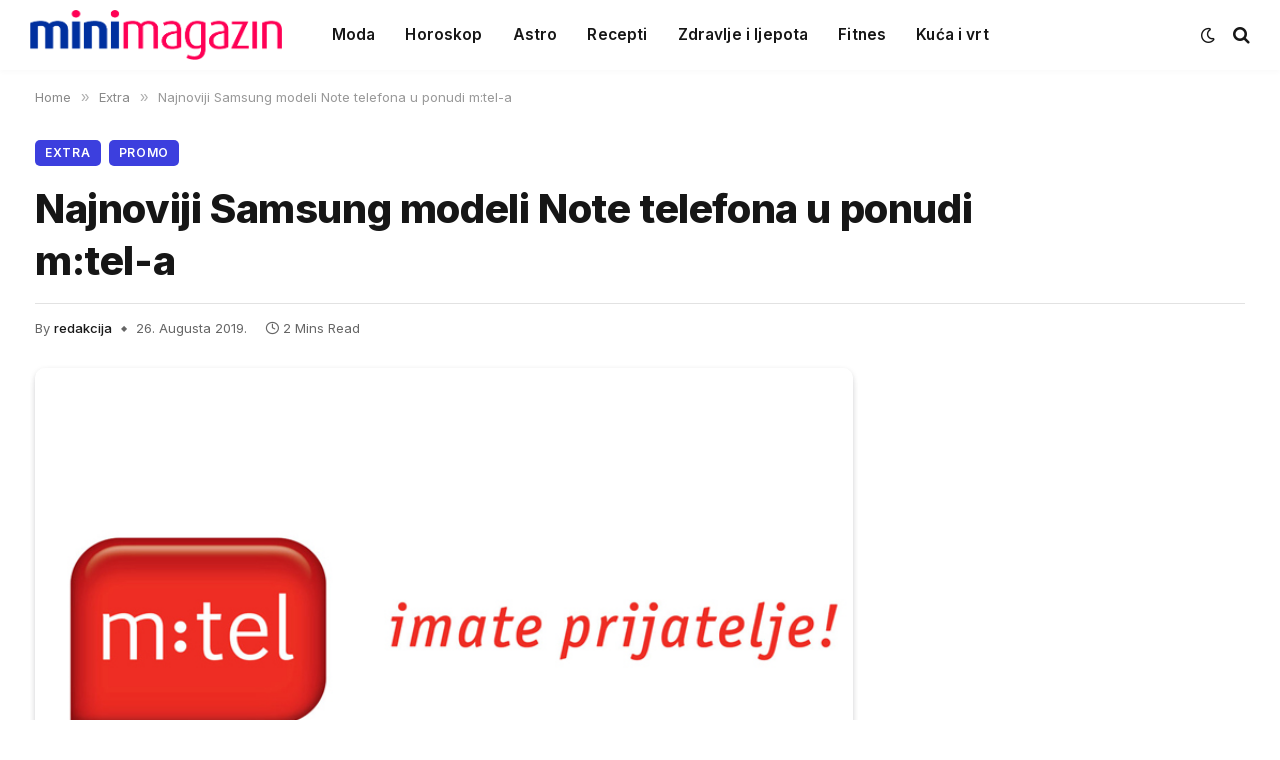

--- FILE ---
content_type: text/html; charset=UTF-8
request_url: https://www.minimagazin.info/2019/08/26/najnoviji-samsung-modeli-note-telefona-u-ponudi-mtel-a/
body_size: 15829
content:

<!DOCTYPE html>
<html lang="bs-BA" prefix="og: https://ogp.me/ns#" class="s-light site-s-light">

<head>

	<meta charset="UTF-8" />
	<meta name="viewport" content="width=device-width, initial-scale=1" />
		<style>img:is([sizes="auto" i], [sizes^="auto," i]) { contain-intrinsic-size: 3000px 1500px }</style>
	
<!-- Search Engine Optimization by Rank Math - https://rankmath.com/ -->
<title>Najnoviji Samsung modeli Note telefona u ponudi m:tel-a</title><link rel="preload" as="image" imagesrcset="https://www.minimagazin.info/wp-content/uploads/2018/12/mtel.jpg 800w, https://www.minimagazin.info/wp-content/uploads/2018/12/mtel-250x156.jpg 250w, https://www.minimagazin.info/wp-content/uploads/2018/12/mtel-343x215.jpg 343w, https://www.minimagazin.info/wp-content/uploads/2018/12/mtel-580x363.jpg 580w" imagesizes="(max-width: 814px) 100vw, 814px" /><link rel="preload" as="font" href="https://www.minimagazin.info/wp-content/themes/smart-mag/css/icons/fonts/ts-icons.woff2?v3.2" type="font/woff2" crossorigin="anonymous" />
<meta name="description" content="Dođite po svoj novi Samsung Note telefon iz posljednje generacije sjajnih pametnih uređaja!"/>
<meta name="robots" content="follow, index, max-snippet:-1, max-video-preview:-1, max-image-preview:large"/>
<link rel="canonical" href="https://www.minimagazin.info/2019/08/26/najnoviji-samsung-modeli-note-telefona-u-ponudi-mtel-a/" />
<meta property="og:locale" content="bs_BA" />
<meta property="og:type" content="article" />
<meta property="og:title" content="Najnoviji Samsung modeli Note telefona u ponudi m:tel-a" />
<meta property="og:description" content="Dođite po svoj novi Samsung Note telefon iz posljednje generacije sjajnih pametnih uređaja!" />
<meta property="og:url" content="https://www.minimagazin.info/2019/08/26/najnoviji-samsung-modeli-note-telefona-u-ponudi-mtel-a/" />
<meta property="og:site_name" content="Mini Magazin" />
<meta property="article:tag" content="izdvojeno" />
<meta property="article:section" content="Extra" />
<meta property="og:updated_time" content="2019-08-26T12:57:40+02:00" />
<meta property="og:image" content="https://www.minimagazin.info/wp-content/uploads/2018/12/mtel.jpg" />
<meta property="og:image:secure_url" content="https://www.minimagazin.info/wp-content/uploads/2018/12/mtel.jpg" />
<meta property="og:image:width" content="800" />
<meta property="og:image:height" content="500" />
<meta property="og:image:alt" content="Najnoviji Samsung modeli Note telefona u ponudi m:tel-a" />
<meta property="og:image:type" content="image/jpeg" />
<meta property="article:published_time" content="2019-08-26T09:51:21+02:00" />
<meta property="article:modified_time" content="2019-08-26T12:57:40+02:00" />
<meta name="twitter:card" content="summary_large_image" />
<meta name="twitter:title" content="Najnoviji Samsung modeli Note telefona u ponudi m:tel-a" />
<meta name="twitter:description" content="Dođite po svoj novi Samsung Note telefon iz posljednje generacije sjajnih pametnih uređaja!" />
<meta name="twitter:image" content="https://www.minimagazin.info/wp-content/uploads/2018/12/mtel.jpg" />
<meta name="twitter:label1" content="Written by" />
<meta name="twitter:data1" content="redakcija" />
<meta name="twitter:label2" content="Time to read" />
<meta name="twitter:data2" content="1 minute" />
<script type="application/ld+json" class="rank-math-schema">{"@context":"https://schema.org","@graph":[{"@type":["NewsMediaOrganization","Organization"],"@id":"https://www.minimagazin.info/#organization","name":"Mini Magazin","url":"https://www.minimagazin.info","logo":{"@type":"ImageObject","@id":"https://www.minimagazin.info/#logo","url":"https://www.minimagazin.info/wp-content/uploads/2023/01/MM_Logo_Kocka.png","contentUrl":"https://www.minimagazin.info/wp-content/uploads/2023/01/MM_Logo_Kocka.png","caption":"Mini Magazin","inLanguage":"bs-BA","width":"327","height":"327"}},{"@type":"WebSite","@id":"https://www.minimagazin.info/#website","url":"https://www.minimagazin.info","name":"Mini Magazin","publisher":{"@id":"https://www.minimagazin.info/#organization"},"inLanguage":"bs-BA"},{"@type":"ImageObject","@id":"https://www.minimagazin.info/wp-content/uploads/2018/12/mtel.jpg","url":"https://www.minimagazin.info/wp-content/uploads/2018/12/mtel.jpg","width":"800","height":"500","inLanguage":"bs-BA"},{"@type":"WebPage","@id":"https://www.minimagazin.info/2019/08/26/najnoviji-samsung-modeli-note-telefona-u-ponudi-mtel-a/#webpage","url":"https://www.minimagazin.info/2019/08/26/najnoviji-samsung-modeli-note-telefona-u-ponudi-mtel-a/","name":"Najnoviji Samsung modeli Note telefona u ponudi m:tel-a","datePublished":"2019-08-26T09:51:21+02:00","dateModified":"2019-08-26T12:57:40+02:00","isPartOf":{"@id":"https://www.minimagazin.info/#website"},"primaryImageOfPage":{"@id":"https://www.minimagazin.info/wp-content/uploads/2018/12/mtel.jpg"},"inLanguage":"bs-BA"},{"@type":"Person","@id":"https://www.minimagazin.info/author/redakcija/","name":"redakcija","url":"https://www.minimagazin.info/author/redakcija/","image":{"@type":"ImageObject","@id":"https://secure.gravatar.com/avatar/395d27052f36986e59144404b4e15bc5dd6eafc20253a06072b034dd306cf523?s=96&amp;d=mm&amp;r=g","url":"https://secure.gravatar.com/avatar/395d27052f36986e59144404b4e15bc5dd6eafc20253a06072b034dd306cf523?s=96&amp;d=mm&amp;r=g","caption":"redakcija","inLanguage":"bs-BA"},"worksFor":{"@id":"https://www.minimagazin.info/#organization"}},{"@type":"Article","headline":"Najnoviji Samsung modeli Note telefona u ponudi m:tel-a","datePublished":"2019-08-26T09:51:21+02:00","dateModified":"2019-08-26T12:57:40+02:00","articleSection":"Extra, Promo","author":{"@id":"https://www.minimagazin.info/author/redakcija/","name":"redakcija"},"publisher":{"@id":"https://www.minimagazin.info/#organization"},"description":"Do\u0111ite po svoj novi Samsung Note telefon iz posljednje generacije sjajnih pametnih ure\u0111aja!","name":"Najnoviji Samsung modeli Note telefona u ponudi m:tel-a","@id":"https://www.minimagazin.info/2019/08/26/najnoviji-samsung-modeli-note-telefona-u-ponudi-mtel-a/#richSnippet","isPartOf":{"@id":"https://www.minimagazin.info/2019/08/26/najnoviji-samsung-modeli-note-telefona-u-ponudi-mtel-a/#webpage"},"image":{"@id":"https://www.minimagazin.info/wp-content/uploads/2018/12/mtel.jpg"},"inLanguage":"bs-BA","mainEntityOfPage":{"@id":"https://www.minimagazin.info/2019/08/26/najnoviji-samsung-modeli-note-telefona-u-ponudi-mtel-a/#webpage"}}]}</script>
<!-- /Rank Math WordPress SEO plugin -->

<link rel='dns-prefetch' href='//www.minimagazin.info' />
<link rel='dns-prefetch' href='//fonts.googleapis.com' />
<link rel="alternate" type="application/rss+xml" title="Mini Magazin &raquo; novosti" href="https://www.minimagazin.info/feed/" />
<link rel="alternate" type="application/rss+xml" title="Mini Magazin &raquo;  novosti o komentarima" href="https://www.minimagazin.info/comments/feed/" />
<script type="text/javascript">
/* <![CDATA[ */
window._wpemojiSettings = {"baseUrl":"https:\/\/s.w.org\/images\/core\/emoji\/16.0.1\/72x72\/","ext":".png","svgUrl":"https:\/\/s.w.org\/images\/core\/emoji\/16.0.1\/svg\/","svgExt":".svg","source":{"concatemoji":"https:\/\/www.minimagazin.info\/wp-includes\/js\/wp-emoji-release.min.js?ver=6.8.3"}};
/*! This file is auto-generated */
!function(s,n){var o,i,e;function c(e){try{var t={supportTests:e,timestamp:(new Date).valueOf()};sessionStorage.setItem(o,JSON.stringify(t))}catch(e){}}function p(e,t,n){e.clearRect(0,0,e.canvas.width,e.canvas.height),e.fillText(t,0,0);var t=new Uint32Array(e.getImageData(0,0,e.canvas.width,e.canvas.height).data),a=(e.clearRect(0,0,e.canvas.width,e.canvas.height),e.fillText(n,0,0),new Uint32Array(e.getImageData(0,0,e.canvas.width,e.canvas.height).data));return t.every(function(e,t){return e===a[t]})}function u(e,t){e.clearRect(0,0,e.canvas.width,e.canvas.height),e.fillText(t,0,0);for(var n=e.getImageData(16,16,1,1),a=0;a<n.data.length;a++)if(0!==n.data[a])return!1;return!0}function f(e,t,n,a){switch(t){case"flag":return n(e,"\ud83c\udff3\ufe0f\u200d\u26a7\ufe0f","\ud83c\udff3\ufe0f\u200b\u26a7\ufe0f")?!1:!n(e,"\ud83c\udde8\ud83c\uddf6","\ud83c\udde8\u200b\ud83c\uddf6")&&!n(e,"\ud83c\udff4\udb40\udc67\udb40\udc62\udb40\udc65\udb40\udc6e\udb40\udc67\udb40\udc7f","\ud83c\udff4\u200b\udb40\udc67\u200b\udb40\udc62\u200b\udb40\udc65\u200b\udb40\udc6e\u200b\udb40\udc67\u200b\udb40\udc7f");case"emoji":return!a(e,"\ud83e\udedf")}return!1}function g(e,t,n,a){var r="undefined"!=typeof WorkerGlobalScope&&self instanceof WorkerGlobalScope?new OffscreenCanvas(300,150):s.createElement("canvas"),o=r.getContext("2d",{willReadFrequently:!0}),i=(o.textBaseline="top",o.font="600 32px Arial",{});return e.forEach(function(e){i[e]=t(o,e,n,a)}),i}function t(e){var t=s.createElement("script");t.src=e,t.defer=!0,s.head.appendChild(t)}"undefined"!=typeof Promise&&(o="wpEmojiSettingsSupports",i=["flag","emoji"],n.supports={everything:!0,everythingExceptFlag:!0},e=new Promise(function(e){s.addEventListener("DOMContentLoaded",e,{once:!0})}),new Promise(function(t){var n=function(){try{var e=JSON.parse(sessionStorage.getItem(o));if("object"==typeof e&&"number"==typeof e.timestamp&&(new Date).valueOf()<e.timestamp+604800&&"object"==typeof e.supportTests)return e.supportTests}catch(e){}return null}();if(!n){if("undefined"!=typeof Worker&&"undefined"!=typeof OffscreenCanvas&&"undefined"!=typeof URL&&URL.createObjectURL&&"undefined"!=typeof Blob)try{var e="postMessage("+g.toString()+"("+[JSON.stringify(i),f.toString(),p.toString(),u.toString()].join(",")+"));",a=new Blob([e],{type:"text/javascript"}),r=new Worker(URL.createObjectURL(a),{name:"wpTestEmojiSupports"});return void(r.onmessage=function(e){c(n=e.data),r.terminate(),t(n)})}catch(e){}c(n=g(i,f,p,u))}t(n)}).then(function(e){for(var t in e)n.supports[t]=e[t],n.supports.everything=n.supports.everything&&n.supports[t],"flag"!==t&&(n.supports.everythingExceptFlag=n.supports.everythingExceptFlag&&n.supports[t]);n.supports.everythingExceptFlag=n.supports.everythingExceptFlag&&!n.supports.flag,n.DOMReady=!1,n.readyCallback=function(){n.DOMReady=!0}}).then(function(){return e}).then(function(){var e;n.supports.everything||(n.readyCallback(),(e=n.source||{}).concatemoji?t(e.concatemoji):e.wpemoji&&e.twemoji&&(t(e.twemoji),t(e.wpemoji)))}))}((window,document),window._wpemojiSettings);
/* ]]> */
</script>
<!-- www.minimagazin.info is managing ads with Advanced Ads 2.0.10 – https://wpadvancedads.com/ --><script id="minim-ready">
			window.advanced_ads_ready=function(e,a){a=a||"complete";var d=function(e){return"interactive"===a?"loading"!==e:"complete"===e};d(document.readyState)?e():document.addEventListener("readystatechange",(function(a){d(a.target.readyState)&&e()}),{once:"interactive"===a})},window.advanced_ads_ready_queue=window.advanced_ads_ready_queue||[];		</script>
		<style id='wp-emoji-styles-inline-css' type='text/css'>

	img.wp-smiley, img.emoji {
		display: inline !important;
		border: none !important;
		box-shadow: none !important;
		height: 1em !important;
		width: 1em !important;
		margin: 0 0.07em !important;
		vertical-align: -0.1em !important;
		background: none !important;
		padding: 0 !important;
	}
</style>
<link rel='stylesheet' id='wp-block-library-css' href='https://www.minimagazin.info/wp-includes/css/dist/block-library/style.min.css?ver=6.8.3' type='text/css' media='all' />
<style id='classic-theme-styles-inline-css' type='text/css'>
/*! This file is auto-generated */
.wp-block-button__link{color:#fff;background-color:#32373c;border-radius:9999px;box-shadow:none;text-decoration:none;padding:calc(.667em + 2px) calc(1.333em + 2px);font-size:1.125em}.wp-block-file__button{background:#32373c;color:#fff;text-decoration:none}
</style>
<style id='global-styles-inline-css' type='text/css'>
:root{--wp--preset--aspect-ratio--square: 1;--wp--preset--aspect-ratio--4-3: 4/3;--wp--preset--aspect-ratio--3-4: 3/4;--wp--preset--aspect-ratio--3-2: 3/2;--wp--preset--aspect-ratio--2-3: 2/3;--wp--preset--aspect-ratio--16-9: 16/9;--wp--preset--aspect-ratio--9-16: 9/16;--wp--preset--color--black: #000000;--wp--preset--color--cyan-bluish-gray: #abb8c3;--wp--preset--color--white: #ffffff;--wp--preset--color--pale-pink: #f78da7;--wp--preset--color--vivid-red: #cf2e2e;--wp--preset--color--luminous-vivid-orange: #ff6900;--wp--preset--color--luminous-vivid-amber: #fcb900;--wp--preset--color--light-green-cyan: #7bdcb5;--wp--preset--color--vivid-green-cyan: #00d084;--wp--preset--color--pale-cyan-blue: #8ed1fc;--wp--preset--color--vivid-cyan-blue: #0693e3;--wp--preset--color--vivid-purple: #9b51e0;--wp--preset--gradient--vivid-cyan-blue-to-vivid-purple: linear-gradient(135deg,rgba(6,147,227,1) 0%,rgb(155,81,224) 100%);--wp--preset--gradient--light-green-cyan-to-vivid-green-cyan: linear-gradient(135deg,rgb(122,220,180) 0%,rgb(0,208,130) 100%);--wp--preset--gradient--luminous-vivid-amber-to-luminous-vivid-orange: linear-gradient(135deg,rgba(252,185,0,1) 0%,rgba(255,105,0,1) 100%);--wp--preset--gradient--luminous-vivid-orange-to-vivid-red: linear-gradient(135deg,rgba(255,105,0,1) 0%,rgb(207,46,46) 100%);--wp--preset--gradient--very-light-gray-to-cyan-bluish-gray: linear-gradient(135deg,rgb(238,238,238) 0%,rgb(169,184,195) 100%);--wp--preset--gradient--cool-to-warm-spectrum: linear-gradient(135deg,rgb(74,234,220) 0%,rgb(151,120,209) 20%,rgb(207,42,186) 40%,rgb(238,44,130) 60%,rgb(251,105,98) 80%,rgb(254,248,76) 100%);--wp--preset--gradient--blush-light-purple: linear-gradient(135deg,rgb(255,206,236) 0%,rgb(152,150,240) 100%);--wp--preset--gradient--blush-bordeaux: linear-gradient(135deg,rgb(254,205,165) 0%,rgb(254,45,45) 50%,rgb(107,0,62) 100%);--wp--preset--gradient--luminous-dusk: linear-gradient(135deg,rgb(255,203,112) 0%,rgb(199,81,192) 50%,rgb(65,88,208) 100%);--wp--preset--gradient--pale-ocean: linear-gradient(135deg,rgb(255,245,203) 0%,rgb(182,227,212) 50%,rgb(51,167,181) 100%);--wp--preset--gradient--electric-grass: linear-gradient(135deg,rgb(202,248,128) 0%,rgb(113,206,126) 100%);--wp--preset--gradient--midnight: linear-gradient(135deg,rgb(2,3,129) 0%,rgb(40,116,252) 100%);--wp--preset--font-size--small: 13px;--wp--preset--font-size--medium: 20px;--wp--preset--font-size--large: 36px;--wp--preset--font-size--x-large: 42px;--wp--preset--spacing--20: 0.44rem;--wp--preset--spacing--30: 0.67rem;--wp--preset--spacing--40: 1rem;--wp--preset--spacing--50: 1.5rem;--wp--preset--spacing--60: 2.25rem;--wp--preset--spacing--70: 3.38rem;--wp--preset--spacing--80: 5.06rem;--wp--preset--shadow--natural: 6px 6px 9px rgba(0, 0, 0, 0.2);--wp--preset--shadow--deep: 12px 12px 50px rgba(0, 0, 0, 0.4);--wp--preset--shadow--sharp: 6px 6px 0px rgba(0, 0, 0, 0.2);--wp--preset--shadow--outlined: 6px 6px 0px -3px rgba(255, 255, 255, 1), 6px 6px rgba(0, 0, 0, 1);--wp--preset--shadow--crisp: 6px 6px 0px rgba(0, 0, 0, 1);}:where(.is-layout-flex){gap: 0.5em;}:where(.is-layout-grid){gap: 0.5em;}body .is-layout-flex{display: flex;}.is-layout-flex{flex-wrap: wrap;align-items: center;}.is-layout-flex > :is(*, div){margin: 0;}body .is-layout-grid{display: grid;}.is-layout-grid > :is(*, div){margin: 0;}:where(.wp-block-columns.is-layout-flex){gap: 2em;}:where(.wp-block-columns.is-layout-grid){gap: 2em;}:where(.wp-block-post-template.is-layout-flex){gap: 1.25em;}:where(.wp-block-post-template.is-layout-grid){gap: 1.25em;}.has-black-color{color: var(--wp--preset--color--black) !important;}.has-cyan-bluish-gray-color{color: var(--wp--preset--color--cyan-bluish-gray) !important;}.has-white-color{color: var(--wp--preset--color--white) !important;}.has-pale-pink-color{color: var(--wp--preset--color--pale-pink) !important;}.has-vivid-red-color{color: var(--wp--preset--color--vivid-red) !important;}.has-luminous-vivid-orange-color{color: var(--wp--preset--color--luminous-vivid-orange) !important;}.has-luminous-vivid-amber-color{color: var(--wp--preset--color--luminous-vivid-amber) !important;}.has-light-green-cyan-color{color: var(--wp--preset--color--light-green-cyan) !important;}.has-vivid-green-cyan-color{color: var(--wp--preset--color--vivid-green-cyan) !important;}.has-pale-cyan-blue-color{color: var(--wp--preset--color--pale-cyan-blue) !important;}.has-vivid-cyan-blue-color{color: var(--wp--preset--color--vivid-cyan-blue) !important;}.has-vivid-purple-color{color: var(--wp--preset--color--vivid-purple) !important;}.has-black-background-color{background-color: var(--wp--preset--color--black) !important;}.has-cyan-bluish-gray-background-color{background-color: var(--wp--preset--color--cyan-bluish-gray) !important;}.has-white-background-color{background-color: var(--wp--preset--color--white) !important;}.has-pale-pink-background-color{background-color: var(--wp--preset--color--pale-pink) !important;}.has-vivid-red-background-color{background-color: var(--wp--preset--color--vivid-red) !important;}.has-luminous-vivid-orange-background-color{background-color: var(--wp--preset--color--luminous-vivid-orange) !important;}.has-luminous-vivid-amber-background-color{background-color: var(--wp--preset--color--luminous-vivid-amber) !important;}.has-light-green-cyan-background-color{background-color: var(--wp--preset--color--light-green-cyan) !important;}.has-vivid-green-cyan-background-color{background-color: var(--wp--preset--color--vivid-green-cyan) !important;}.has-pale-cyan-blue-background-color{background-color: var(--wp--preset--color--pale-cyan-blue) !important;}.has-vivid-cyan-blue-background-color{background-color: var(--wp--preset--color--vivid-cyan-blue) !important;}.has-vivid-purple-background-color{background-color: var(--wp--preset--color--vivid-purple) !important;}.has-black-border-color{border-color: var(--wp--preset--color--black) !important;}.has-cyan-bluish-gray-border-color{border-color: var(--wp--preset--color--cyan-bluish-gray) !important;}.has-white-border-color{border-color: var(--wp--preset--color--white) !important;}.has-pale-pink-border-color{border-color: var(--wp--preset--color--pale-pink) !important;}.has-vivid-red-border-color{border-color: var(--wp--preset--color--vivid-red) !important;}.has-luminous-vivid-orange-border-color{border-color: var(--wp--preset--color--luminous-vivid-orange) !important;}.has-luminous-vivid-amber-border-color{border-color: var(--wp--preset--color--luminous-vivid-amber) !important;}.has-light-green-cyan-border-color{border-color: var(--wp--preset--color--light-green-cyan) !important;}.has-vivid-green-cyan-border-color{border-color: var(--wp--preset--color--vivid-green-cyan) !important;}.has-pale-cyan-blue-border-color{border-color: var(--wp--preset--color--pale-cyan-blue) !important;}.has-vivid-cyan-blue-border-color{border-color: var(--wp--preset--color--vivid-cyan-blue) !important;}.has-vivid-purple-border-color{border-color: var(--wp--preset--color--vivid-purple) !important;}.has-vivid-cyan-blue-to-vivid-purple-gradient-background{background: var(--wp--preset--gradient--vivid-cyan-blue-to-vivid-purple) !important;}.has-light-green-cyan-to-vivid-green-cyan-gradient-background{background: var(--wp--preset--gradient--light-green-cyan-to-vivid-green-cyan) !important;}.has-luminous-vivid-amber-to-luminous-vivid-orange-gradient-background{background: var(--wp--preset--gradient--luminous-vivid-amber-to-luminous-vivid-orange) !important;}.has-luminous-vivid-orange-to-vivid-red-gradient-background{background: var(--wp--preset--gradient--luminous-vivid-orange-to-vivid-red) !important;}.has-very-light-gray-to-cyan-bluish-gray-gradient-background{background: var(--wp--preset--gradient--very-light-gray-to-cyan-bluish-gray) !important;}.has-cool-to-warm-spectrum-gradient-background{background: var(--wp--preset--gradient--cool-to-warm-spectrum) !important;}.has-blush-light-purple-gradient-background{background: var(--wp--preset--gradient--blush-light-purple) !important;}.has-blush-bordeaux-gradient-background{background: var(--wp--preset--gradient--blush-bordeaux) !important;}.has-luminous-dusk-gradient-background{background: var(--wp--preset--gradient--luminous-dusk) !important;}.has-pale-ocean-gradient-background{background: var(--wp--preset--gradient--pale-ocean) !important;}.has-electric-grass-gradient-background{background: var(--wp--preset--gradient--electric-grass) !important;}.has-midnight-gradient-background{background: var(--wp--preset--gradient--midnight) !important;}.has-small-font-size{font-size: var(--wp--preset--font-size--small) !important;}.has-medium-font-size{font-size: var(--wp--preset--font-size--medium) !important;}.has-large-font-size{font-size: var(--wp--preset--font-size--large) !important;}.has-x-large-font-size{font-size: var(--wp--preset--font-size--x-large) !important;}
:where(.wp-block-post-template.is-layout-flex){gap: 1.25em;}:where(.wp-block-post-template.is-layout-grid){gap: 1.25em;}
:where(.wp-block-columns.is-layout-flex){gap: 2em;}:where(.wp-block-columns.is-layout-grid){gap: 2em;}
:root :where(.wp-block-pullquote){font-size: 1.5em;line-height: 1.6;}
</style>
<link rel='stylesheet' id='smartmag-core-css' href='https://www.minimagazin.info/wp-content/themes/smart-mag/style.css?ver=10.3.0' type='text/css' media='all' />
<style id='smartmag-core-inline-css' type='text/css'>
:root { --c-main: #3c3fde;
--c-main-rgb: 60,63,222;
--text-font: "Inter", system-ui, -apple-system, "Segoe UI", Arial, sans-serif;
--body-font: "Inter", system-ui, -apple-system, "Segoe UI", Arial, sans-serif;
--ui-font: "Inter", system-ui, -apple-system, "Segoe UI", Arial, sans-serif;
--title-font: "Inter", system-ui, -apple-system, "Segoe UI", Arial, sans-serif;
--h-font: "Inter", system-ui, -apple-system, "Segoe UI", Arial, sans-serif;
--title-font: var(--ui-font);
--h-font: var(--ui-font);
--text-h-font: var(--h-font);
--title-font: "Inter", system-ui, -apple-system, "Segoe UI", Arial, sans-serif;
--title-size-xs: 15px;
--title-size-m: 19px;
--main-width: 1240px;
--wrap-padding: 35px;
--p-title-space: 11px;
--c-excerpts: #474747;
--excerpt-size: 14px; }
.s-dark body { background-color: #101016; }
.post-title:not(._) { line-height: 1.4; }
:root { --sidebar-width: 336px; }
.ts-row, .has-el-gap { --sidebar-c-width: calc(var(--sidebar-width) + var(--grid-gutter-h) + var(--sidebar-c-pad)); }
.smart-head-main { --c-shadow: rgba(0,0,0,0.02); }
.smart-head-main .smart-head-top { --head-h: 42px; border-image: linear-gradient(90deg, #e40666 0%, #3c3fde 100%); border-image-slice: 1; border-image-width: 3px 0 0 0; border-width: 3px 0; border-image-width: 0 0 3px 0; }
.smart-head-main .smart-head-mid { --head-h: 70px; border-bottom-width: 0px; border-bottom-color: #efefef; }
.s-dark .smart-head-main .smart-head-mid,
.smart-head-main .s-dark.smart-head-mid { border-bottom-color: #3f3f3f; }
.navigation-main .menu > li > a { font-size: 15.4px; letter-spacing: 0.01em; }
.navigation-main { --nav-items-space: 15px; }
.s-light .navigation { --c-nav-blip: var(--c-main); }
.smart-head-mobile .smart-head-mid { border-image: linear-gradient(90deg, #e40666 0%, #3c3fde 100%); border-image-slice: 1; border-image-width: 3px 0 0 0; border-width: 3px 0; }
.navigation-small { margin-left: calc(-1 * var(--nav-items-space)); }
.s-dark .navigation-small { --c-nav-hov: rgba(255,255,255,0.76); }
.s-dark .smart-head-main .spc-social,
.smart-head-main .s-dark .spc-social { --c-spc-social: #ffffff; --c-spc-social-hov: rgba(255,255,255,0.92); }
.smart-head-main .spc-social { --spc-social-fs: 13px; --spc-social-size: 26px; --spc-social-space: 5px; }
.s-dark .smart-head-main .search-icon:hover,
.smart-head-main .s-dark .search-icon:hover { color: #bcbcbc; }
.smart-head-main { --search-icon-size: 18px; }
.s-dark .smart-head-main .offcanvas-toggle:hover,
.smart-head-main .s-dark .offcanvas-toggle:hover { --c-hamburger: #bcbcbc; }
.smart-head .ts-button1 { font-size: 12px; border-radius: 6px; height: 34px; line-height: 34px; padding-left: 14px; padding-right: 14px; }
.post-meta .text-in, .post-meta .post-cat > a { font-size: 11px; }
.post-meta .post-cat > a { font-weight: 600; }
.post-meta { --p-meta-sep: "\25c6"; --p-meta-sep-pad: 7px; }
.post-meta .meta-item:before { transform: scale(.65); }
.l-post { --media-radius: 10px; }
.cat-labels .category { font-weight: 600; letter-spacing: 0.06em; border-radius: 5px; padding-top: 2px; padding-bottom: 2px; padding-left: 10px; padding-right: 10px; }
.block-head-c .heading { font-size: 19px; text-transform: initial; }
.block-head-e3 .heading { font-size: 22px; }
.load-button { padding-top: 13px; padding-bottom: 13px; padding-left: 13px; padding-right: 13px; border-radius: 20px; }
.loop-grid-base .media { margin-bottom: 20px; }
.loop-grid .l-post { border-radius: 10px; overflow: hidden; }
.has-nums .l-post { --num-font: "Outfit", system-ui, -apple-system, "Segoe UI", Arial, sans-serif; }
.has-nums-a .l-post .post-title:before,
.has-nums-b .l-post .content:before { font-weight: 500; }
.has-nums-c .l-post .post-title:before,
.has-nums-c .l-post .content:before { font-size: 18px; }
.loop-list-card .l-post { border-radius: 10px; overflow: hidden; }
.loop-small .ratio-is-custom { padding-bottom: calc(100% / 1.3); }
.loop-small .media { width: 30%; max-width: 50%; }
.loop-small .media:not(i) { max-width: 97px; }
.single-featured .featured, .the-post-header .featured { border-radius: 10px; --media-radius: 10px; overflow: hidden; }
.post-meta-single .meta-item, .post-meta-single .text-in { font-size: 13px; }
.the-post-header .post-meta .post-title { font-family: var(--body-font); font-weight: 800; line-height: 1.3; letter-spacing: -0.01em; }
.entry-content { letter-spacing: -0.005em; }
.site-s-light .entry-content { color: #0a0a0a; }
:where(.entry-content) a { text-decoration: underline; text-underline-offset: 4px; text-decoration-thickness: 2px; }
.review-box .overall { border-radius: 8px; }
.review-box .rating-bar, .review-box .bar { height: 18px; border-radius: 8px; }
.review-box .label { font-size: 15px; }
.s-head-large .sub-title { font-size: 19px; }
.s-post-large .post-content-wrap { display: grid; grid-template-columns: minmax(0, 1fr); }
.s-post-large .entry-content { max-width: min(100%, calc(750px + var(--p-spacious-pad)*2)); justify-self: center; }
.category .feat-grid { --grid-gap: 10px; }
.spc-newsletter { --box-roundness: 10px; }
@media (min-width: 1200px) { .breadcrumbs { font-size: 13px; }
.nav-hov-b .menu > li > a:before { width: calc(100% - (var(--nav-items-space, 15px)*2)); left: var(--nav-items-space); }
.post-content h2 { font-size: 27px; }
.post-content h3 { font-size: 23px; } }
@media (min-width: 940px) and (max-width: 1200px) { :root { --sidebar-width: 300px; }
.ts-row, .has-el-gap { --sidebar-c-width: calc(var(--sidebar-width) + var(--grid-gutter-h) + var(--sidebar-c-pad)); }
.navigation-main .menu > li > a { font-size: calc(10px + (15.4px - 10px) * .7); } }
@media (min-width: 768px) and (max-width: 940px) { .ts-contain, .main { padding-left: 35px; padding-right: 35px; } }
@media (max-width: 767px) { .ts-contain, .main { padding-left: 25px; padding-right: 25px; }
.block-head-e3 .heading { font-size: 18px; } }
@media (min-width: 940px) and (max-width: 1300px) { :root { --wrap-padding: min(35px, 5vw); } }


</style>
<link rel='stylesheet' id='smartmag-magnific-popup-css' href='https://www.minimagazin.info/wp-content/themes/smart-mag/css/lightbox.css?ver=10.3.0' type='text/css' media='all' />
<link rel='stylesheet' id='smartmag-icons-css' href='https://www.minimagazin.info/wp-content/themes/smart-mag/css/icons/icons.css?ver=10.3.0' type='text/css' media='all' />
<link rel='stylesheet' id='smartmag-gfonts-custom-css' href='https://fonts.googleapis.com/css?family=Inter%3A400%2C500%2C600%2C700%2C800%7COutfit%3A400%2C500%2C600%2C700&#038;display=swap' type='text/css' media='all' />
<script type="text/javascript" id="smartmag-lazy-inline-js-after">
/* <![CDATA[ */
/**
 * @copyright ThemeSphere
 * @preserve
 */
var BunyadLazy={};BunyadLazy.load=function(){function a(e,n){var t={};e.dataset.bgset&&e.dataset.sizes?(t.sizes=e.dataset.sizes,t.srcset=e.dataset.bgset):t.src=e.dataset.bgsrc,function(t){var a=t.dataset.ratio;if(0<a){const e=t.parentElement;if(e.classList.contains("media-ratio")){const n=e.style;n.getPropertyValue("--a-ratio")||(n.paddingBottom=100/a+"%")}}}(e);var a,o=document.createElement("img");for(a in o.onload=function(){var t="url('"+(o.currentSrc||o.src)+"')",a=e.style;a.backgroundImage!==t&&requestAnimationFrame(()=>{a.backgroundImage=t,n&&n()}),o.onload=null,o.onerror=null,o=null},o.onerror=o.onload,t)o.setAttribute(a,t[a]);o&&o.complete&&0<o.naturalWidth&&o.onload&&o.onload()}function e(t){t.dataset.loaded||a(t,()=>{document.dispatchEvent(new Event("lazyloaded")),t.dataset.loaded=1})}function n(t){"complete"===document.readyState?t():window.addEventListener("load",t)}return{initEarly:function(){var t,a=()=>{document.querySelectorAll(".img.bg-cover:not(.lazyload)").forEach(e)};"complete"!==document.readyState?(t=setInterval(a,150),n(()=>{a(),clearInterval(t)})):a()},callOnLoad:n,initBgImages:function(t){t&&n(()=>{document.querySelectorAll(".img.bg-cover").forEach(e)})},bgLoad:a}}(),BunyadLazy.load.initEarly();
/* ]]> */
</script>
<script type="text/javascript" src="https://www.minimagazin.info/wp-content/plugins/dotmetrics//js/ostalo.js?ver=6.8.3" id="dm-ostalo-js"></script>
<script type="text/javascript" src="https://www.minimagazin.info/wp-includes/js/jquery/jquery.min.js?ver=3.7.1" id="jquery-core-js"></script>
<script type="text/javascript" src="https://www.minimagazin.info/wp-includes/js/jquery/jquery-migrate.min.js?ver=3.4.1" id="jquery-migrate-js"></script>
<script type="text/javascript" id="advanced-ads-advanced-js-js-extra">
/* <![CDATA[ */
var advads_options = {"blog_id":"1","privacy":{"enabled":false,"state":"not_needed"}};
/* ]]> */
</script>
<script type="text/javascript" src="https://www.minimagazin.info/wp-content/plugins/advanced-ads/public/assets/js/advanced.min.js?ver=2.0.10" id="advanced-ads-advanced-js-js"></script>
<link rel="https://api.w.org/" href="https://www.minimagazin.info/wp-json/" /><link rel="alternate" title="JSON" type="application/json" href="https://www.minimagazin.info/wp-json/wp/v2/posts/121239" /><link rel="EditURI" type="application/rsd+xml" title="RSD" href="https://www.minimagazin.info/xmlrpc.php?rsd" />
<meta name="generator" content="WordPress 6.8.3" />
<link rel='shortlink' href='https://www.minimagazin.info/?p=121239' />
<link rel="alternate" title="oEmbed (JSON)" type="application/json+oembed" href="https://www.minimagazin.info/wp-json/oembed/1.0/embed?url=https%3A%2F%2Fwww.minimagazin.info%2F2019%2F08%2F26%2Fnajnoviji-samsung-modeli-note-telefona-u-ponudi-mtel-a%2F" />
<link rel="alternate" title="oEmbed (XML)" type="text/xml+oembed" href="https://www.minimagazin.info/wp-json/oembed/1.0/embed?url=https%3A%2F%2Fwww.minimagazin.info%2F2019%2F08%2F26%2Fnajnoviji-samsung-modeli-note-telefona-u-ponudi-mtel-a%2F&#038;format=xml" />

		<!-- GA Google Analytics @ https://m0n.co/ga -->
		<script async src="https://www.googletagmanager.com/gtag/js?id=G-VT9PMML9B9"></script>
		<script>
			window.dataLayer = window.dataLayer || [];
			function gtag(){dataLayer.push(arguments);}
			gtag('js', new Date());
			gtag('config', 'G-VT9PMML9B9');
		</script>

	
		<script>
		var BunyadSchemeKey = 'bunyad-scheme';
		(() => {
			const d = document.documentElement;
			const c = d.classList;
			var scheme = localStorage.getItem(BunyadSchemeKey);
			
			if (scheme) {
				d.dataset.origClass = c;
				scheme === 'dark' ? c.remove('s-light', 'site-s-light') : c.remove('s-dark', 'site-s-dark');
				c.add('site-s-' + scheme, 's-' + scheme);
			}
		})();
		</script>
		<meta name="generator" content="Elementor 3.28.4; features: additional_custom_breakpoints, e_local_google_fonts; settings: css_print_method-external, google_font-enabled, font_display-swap">
		<script type="text/javascript">
			var advadsCfpQueue = [];
			var advadsCfpAd = function( adID ) {
				if ( 'undefined' === typeof advadsProCfp ) {
					advadsCfpQueue.push( adID )
				} else {
					advadsProCfp.addElement( adID )
				}
			}
		</script>
					<style>
				.e-con.e-parent:nth-of-type(n+4):not(.e-lazyloaded):not(.e-no-lazyload),
				.e-con.e-parent:nth-of-type(n+4):not(.e-lazyloaded):not(.e-no-lazyload) * {
					background-image: none !important;
				}
				@media screen and (max-height: 1024px) {
					.e-con.e-parent:nth-of-type(n+3):not(.e-lazyloaded):not(.e-no-lazyload),
					.e-con.e-parent:nth-of-type(n+3):not(.e-lazyloaded):not(.e-no-lazyload) * {
						background-image: none !important;
					}
				}
				@media screen and (max-height: 640px) {
					.e-con.e-parent:nth-of-type(n+2):not(.e-lazyloaded):not(.e-no-lazyload),
					.e-con.e-parent:nth-of-type(n+2):not(.e-lazyloaded):not(.e-no-lazyload) * {
						background-image: none !important;
					}
				}
			</style>
			<script>
/*
 *  Delete the Funding Choices cookie if consent is more than 12 months old.
 *
 *  Version: 2 (2023-12-21)
 *
 *  https://stackoverflow.com/a/76025628/2568535
 *
 */

  try {
    const nm = "FCCDCF";        // Match name of Funding Choices cookie
    const dm = "minimagazin.info";  // Match domain of Funding Choices cookie
    const pa = "/";             // Match path of Funding Choices cookie
    let tc = ('; ' + document.cookie).split('; ' + nm + '=');
    if (tc.length === 2) {
      tc = decodeURIComponent(tc.pop().split(';').shift());
      tc = JSON.parse(tc)[3][0].substring(1,9);
      tc = tc.replace(/-/g, '+').replace(/_/g, '/');
      tc = Uint8Array.from(window.atob(tc), (v) => v.charCodeAt(0));
      let dt = (tc[0] * 2**28) + (tc[1] * 2**20) + (tc[2] * 2**12) +
               (tc[3] * 2**4)  + (tc[4] >> 4);
      if (Date.now() / 1000 - dt / 10 > 86400 * 365)
        document.cookie = nm + "=;path=" + pa + ";domain=" + dm +
                          ";expires=" + new Date(0).toUTCString();
    }
  } finally {}
</script>
		<style type="text/css" id="wp-custom-css">
			img.logo-image {
	width:auto;
}

.post-content img {
	width:100%;
}

.post-content .buttons {
	display: block;
	width:100%;
}

.post-content .buttons br {
   display:none;
}

.post-content .buttons a { 
	  display:inline-block;
	  width:calc(50% - 20px);
	  margin-right:10px;
		background-color: #3c3fde;
    padding: 10px;
	  margin-bottom:10px;
	  border-radius:10px;
	  text-align:center;
	  color: white;
	  text-decoration:none;
	  cursor: pointer;
}

.post-content .buttons a:hover {
			background-color:  #e54e53;
}

.wp-caption {
	width:auto !important;
}

.s-post-large .post-content-wrap {
	display:block;
}		</style>
		

</head>

<body class="wp-singular post-template-default single single-post postid-121239 single-format-standard wp-theme-smart-mag right-sidebar post-layout-large-b post-cat-53 ts-img-hov-fade layout-normal elementor-default elementor-kit-157274 aa-prefix-minim-">



<div class="main-wrap">

	
<div class="off-canvas-backdrop"></div>
<div class="mobile-menu-container off-canvas s-dark hide-menu-lg" id="off-canvas">

	<div class="off-canvas-head">
		<a href="#" class="close">
			<span class="visuallyhidden">Close Menu</span>
			<i class="tsi tsi-times"></i>
		</a>

		<div class="ts-logo">
					</div>
	</div>

	<div class="off-canvas-content">

		
			<ul id="menu-skraceni-meni" class="mobile-menu"><li id="menu-item-157350" class="menu-item menu-item-type-taxonomy menu-item-object-category menu-item-157350"><a href="https://www.minimagazin.info/category/moda-i-trendovi/">Moda</a></li>
<li id="menu-item-157353" class="menu-item menu-item-type-taxonomy menu-item-object-category menu-item-157353"><a href="https://www.minimagazin.info/category/extra/horoskop/">Horoskop</a></li>
<li id="menu-item-169098" class="menu-item menu-item-type-taxonomy menu-item-object-category menu-item-169098"><a href="https://www.minimagazin.info/category/astro/">Astro</a></li>
<li id="menu-item-157352" class="menu-item menu-item-type-taxonomy menu-item-object-category menu-item-157352"><a href="https://www.minimagazin.info/category/hrana/">Recepti</a></li>
<li id="menu-item-157349" class="menu-item menu-item-type-taxonomy menu-item-object-category menu-item-157349"><a href="https://www.minimagazin.info/category/zdravlje/">Zdravlje i ljepota</a></li>
<li id="menu-item-157418" class="menu-item menu-item-type-taxonomy menu-item-object-category menu-item-157418"><a href="https://www.minimagazin.info/category/fitnes/">Fitnes</a></li>
<li id="menu-item-157417" class="menu-item menu-item-type-taxonomy menu-item-object-category menu-item-157417"><a href="https://www.minimagazin.info/category/kuca-i-vrt/">Kuća i vrt</a></li>
</ul>
		
		
		
		<div class="spc-social-block spc-social spc-social-b smart-head-social">
		
			
				<a href="https://www.facebook.com/minimagazin.info" class="link service s-facebook" target="_blank" rel="nofollow noopener">
					<i class="icon tsi tsi-facebook"></i>					<span class="visuallyhidden">Facebook</span>
				</a>
									
			
				<a href="#" class="link service s-twitter" target="_blank" rel="nofollow noopener">
					<i class="icon tsi tsi-twitter"></i>					<span class="visuallyhidden">X (Twitter)</span>
				</a>
									
			
				<a href="https://www.instagram.com/minimagazin.info/" class="link service s-instagram" target="_blank" rel="nofollow noopener">
					<i class="icon tsi tsi-instagram"></i>					<span class="visuallyhidden">Instagram</span>
				</a>
									
			
		</div>

		
	</div>

</div>
<div class="smart-head smart-head-a smart-head-main" id="smart-head" data-sticky="auto" data-sticky-type="smart" data-sticky-full>
	
	<div class="smart-head-row smart-head-mid is-light smart-head-row-full">

		<div class="inner wrap">

							
				<div class="items items-left ">
					<a href="https://www.minimagazin.info/" title="Mini Magazin" rel="home" class="logo-link ts-logo logo-is-image">
		<span>
			
				
					<img src="https://www.minimagazin.info/wp-content/uploads/2021/04/mm_logo_2021.png" class="logo-image logo-image-dark" alt="Mini Magazin" width="559" height="111"/><img src="https://www.minimagazin.info/wp-content/uploads/2021/04/mm_logo_2021.png" class="logo-image" alt="Mini Magazin" width="559" height="111"/>
									 
					</span>
	</a>	<div class="nav-wrap">
		<nav class="navigation navigation-main nav-hov-b">
			<ul id="menu-skraceni-meni-1" class="menu"><li class="menu-item menu-item-type-taxonomy menu-item-object-category menu-cat-26 menu-item-157350"><a href="https://www.minimagazin.info/category/moda-i-trendovi/">Moda</a></li>
<li class="menu-item menu-item-type-taxonomy menu-item-object-category menu-cat-41 menu-item-157353"><a href="https://www.minimagazin.info/category/extra/horoskop/">Horoskop</a></li>
<li class="menu-item menu-item-type-taxonomy menu-item-object-category menu-cat-80 menu-item-169098"><a href="https://www.minimagazin.info/category/astro/">Astro</a></li>
<li class="menu-item menu-item-type-taxonomy menu-item-object-category menu-cat-33 menu-item-157352"><a href="https://www.minimagazin.info/category/hrana/">Recepti</a></li>
<li class="menu-item menu-item-type-taxonomy menu-item-object-category menu-cat-27 menu-item-157349"><a href="https://www.minimagazin.info/category/zdravlje/">Zdravlje i ljepota</a></li>
<li class="menu-item menu-item-type-taxonomy menu-item-object-category menu-cat-49 menu-item-157418"><a href="https://www.minimagazin.info/category/fitnes/">Fitnes</a></li>
<li class="menu-item menu-item-type-taxonomy menu-item-object-category menu-cat-34 menu-item-157417"><a href="https://www.minimagazin.info/category/kuca-i-vrt/">Kuća i vrt</a></li>
</ul>		</nav>
	</div>
				</div>

							
				<div class="items items-center empty">
								</div>

							
				<div class="items items-right ">
				
<div class="scheme-switcher has-icon-only">
	<a href="#" class="toggle is-icon toggle-dark" title="Switch to Dark Design - easier on eyes.">
		<i class="icon tsi tsi-moon"></i>
	</a>
	<a href="#" class="toggle is-icon toggle-light" title="Switch to Light Design.">
		<i class="icon tsi tsi-bright"></i>
	</a>
</div>

	<a href="#" class="search-icon has-icon-only is-icon" title="Search">
		<i class="tsi tsi-search"></i>
	</a>

				</div>

						
		</div>
	</div>

	</div>
<div class="smart-head smart-head-a smart-head-mobile" id="smart-head-mobile" data-sticky="mid" data-sticky-type="smart" data-sticky-full>
	
	<div class="smart-head-row smart-head-mid smart-head-row-3 s-dark smart-head-row-full">

		<div class="inner wrap">

							
				<div class="items items-left ">
				
<button class="offcanvas-toggle has-icon" type="button" aria-label="Menu">
	<span class="hamburger-icon hamburger-icon-a">
		<span class="inner"></span>
	</span>
</button>				</div>

							
				<div class="items items-center ">
					<a href="https://www.minimagazin.info/" title="Mini Magazin" rel="home" class="logo-link ts-logo logo-is-image">
		<span>
			
				
					<img src="https://www.minimagazin.info/wp-content/uploads/2021/04/mm_logo_2021.png" class="logo-image logo-image-dark" alt="Mini Magazin" width="559" height="111"/><img src="https://www.minimagazin.info/wp-content/uploads/2021/04/mm_logo_2021.png" class="logo-image" alt="Mini Magazin" width="559" height="111"/>
									 
					</span>
	</a>				</div>

							
				<div class="items items-right ">
				

	<a href="#" class="search-icon has-icon-only is-icon" title="Search">
		<i class="tsi tsi-search"></i>
	</a>

				</div>

						
		</div>
	</div>

	</div>
<nav class="breadcrumbs is-full-width breadcrumbs-a" id="breadcrumb"><div class="inner ts-contain "><span><a href="https://www.minimagazin.info/"><span>Home</span></a></span><span class="delim">&raquo;</span><span><a href="https://www.minimagazin.info/category/extra/"><span>Extra</span></a></span><span class="delim">&raquo;</span><span class="current">Najnoviji Samsung modeli Note telefona u ponudi m:tel-a</span></div></nav>
<div class="main ts-contain cf right-sidebar">
	
		
	<div class="s-head-large s-head-has-sep the-post-header s-head-modern s-head-large-b has-share-meta-right">
	<div class="post-meta post-meta-a post-meta-left post-meta-single has-below"><div class="post-meta-items meta-above"><span class="meta-item cat-labels">
						
						<a href="https://www.minimagazin.info/category/extra/" class="category term-color-53" rel="category">Extra</a> <a href="https://www.minimagazin.info/category/extra/promo/" class="category term-color-42" rel="category">Promo</a>
					</span>
					</div><h1 class="is-title post-title">Najnoviji Samsung modeli Note telefona u ponudi m:tel-a</h1><div class="meta-below-has-right"><div class="post-meta-items meta-below"><span class="meta-item post-author"><span class="by">By</span> <a href="https://www.minimagazin.info/author/redakcija/" title="Članci od redakcija" rel="author">redakcija</a></span><span class="meta-item has-next-icon date"><time class="post-date" datetime="2019-08-26T09:51:21+02:00">26. Augusta 2019.</time></span><span class="meta-item read-time has-icon"><i class="tsi tsi-clock"></i>2 Mins Read</span></div> </div></div>	
	
</div>
<div class="ts-row">
	<div class="col-8 main-content s-post-contain">

		
					<div class="single-featured">	
	<div class="featured has-media-shadows">
				
			<a href="https://www.minimagazin.info/wp-content/uploads/2018/12/mtel.jpg" class="image-link media-ratio ar-bunyad-main" title="Najnoviji Samsung modeli Note telefona u ponudi m:tel-a"><img loading="lazy" width="814" height="532" src="https://www.minimagazin.info/wp-content/uploads/2018/12/mtel.jpg" class="attachment-bunyad-main size-bunyad-main no-lazy skip-lazy wp-post-image" alt="" sizes="(max-width: 814px) 100vw, 814px" title="Najnoviji Samsung modeli Note telefona u ponudi m:tel-a" decoding="async" srcset="https://www.minimagazin.info/wp-content/uploads/2018/12/mtel.jpg 800w, https://www.minimagazin.info/wp-content/uploads/2018/12/mtel-250x156.jpg 250w, https://www.minimagazin.info/wp-content/uploads/2018/12/mtel-343x215.jpg 343w, https://www.minimagazin.info/wp-content/uploads/2018/12/mtel-580x363.jpg 580w" /></a>		
						
			</div>

	</div>
		
		<div class="the-post s-post-large-b s-post-large">

			<article id="post-121239" class="post-121239 post type-post status-publish format-standard has-post-thumbnail category-extra category-promo tag-izdvojeno">
				
<div class="post-content-wrap">
	
	<div class="post-content cf entry-content content-normal">

		
				
		<p><em>Dođite po svoj novi Samsung Note telefon iz posljednje generacije sjajnih pametnih uređaja!</em></p><div class="minim-in-text" id="minim-4096052605"><script async="async" src="https://securepubads.g.doubleclick.net/tag/js/gpt.js"></script>
<script> var googletag = googletag || {}; googletag.cmd = googletag.cmd || [];</script>
<div id="gpt-ad-3447909536642-0">
  <script>
	googletag.cmd.push(function() {
		var mapping = googletag.sizeMapping().
addSize([0, 0], [[300, 250], [320, 100]]).
build();
		googletag.defineSlot( '/146469900/MM_INTEXT', [[300,250],[300,250],[320,100]], 'gpt-ad-3447909536642-0' )
		.addService(googletag.pubads()).defineSizeMapping(mapping);
				window.advadsGamEmptySlotsTimers = window.advadsGamEmptySlotsTimers || {};
		const timers                     = window.advadsGamEmptySlotsTimers;

		timers['gpt-ad-3447909536642-0'] = setTimeout( function () {
			const id = 'gpt-ad-3447909536642-0';
			document.dispatchEvent( new CustomEvent( 'aagam_empty_slot', {detail: id} ) );
			delete ( timers[id] );
		}, 1000 );

		if ( typeof window.advadsGamHasEmptySlotListener === 'undefined' ) {
			googletag.pubads().addEventListener( 'slotRequested', function ( ev ) {
				const id = ev.slot.getSlotElementId();
				if ( typeof timers[id] === 'undefined' ) {
					return;
				}
				clearTimeout( timers[id] );
				timers[id] = setTimeout( function () {
					document.dispatchEvent( new CustomEvent( 'aagam_empty_slot', {detail: id} ) );
					delete ( timers[id] );
				}, 2500 );
			} );
			googletag.pubads().addEventListener( 'slotResponseReceived', function ( ev ) {
				const id = ev.slot.getSlotElementId();
				if ( typeof timers[id] !== 'undefined' ) {
					clearTimeout( timers[id] );
					delete ( timers[id] );
				}
				if ( ! ev.slot.getResponseInformation() ) {
					document.dispatchEvent( new CustomEvent( 'aagam_empty_slot', {detail: id} ) );
				}
			} );
			window.advadsGamHasEmptySlotListener = true;
		}

		googletag.enableServices();
		googletag.display( 'gpt-ad-3447909536642-0' );
	} );
  </script>
</div>
</div>
<p>Samo dvije nedjelje nakon svjetske premijere Samsung Galaxy Note 10 nove linije premium pametnih telefona, ove uređaje možete pronaći u ponudi kompanije m:tel. Zaljubljenici u Samsung Note telefone već dobro znaju šta sve mogu da ponude ovi uređaji, a nova linija Note 10 i Note 10+ telefona, u najkraćem rečeno, spoj je elegantnog dizajna sa moćnim performansama.</p><div class="minim-in-content" id="minim-3384201893"><script async src="//pagead2.googlesyndication.com/pagead/js/adsbygoogle.js?client=ca-pub-5178566478159521" crossorigin="anonymous"></script><ins class="adsbygoogle" style="display:block; text-align:center;" data-ad-client="ca-pub-5178566478159521" 
data-ad-slot="2598505156" 
data-ad-layout="in-article"
data-ad-format="fluid"></ins>
<script> 
(adsbygoogle = window.adsbygoogle || []).push({}); 
</script>
</div>
<p>Ovi pametni telefoni namijenjeni su najzahtjevnijim korisnicima, poslovnim ljudima, ali i kreativcima. Uz četvorostruku kameru na Note 10+ i trostruku kameru na Note 10 modelu, zavidnoj brzini Octa-core procesora na oba modela podržanog sa mnogo više radne memorije, velikim ekranima sa integrisanom prednjom kamerom, brzim bežičnim punjenjem i neizbježnom multifunkcionalnom S Pen olovkom, nova generacija sigurno neće razočarati. Naprotiv.</p>
<p><img fetchpriority="high" fetchpriority="high" decoding="async" class="alignnone size-full wp-image-121241" src="https://www.minimagazin.info/wp-content/uploads/2019/08/samsung-note-10-i-10-1.jpg" alt="" width="1575" height="2386" srcset="https://www.minimagazin.info/wp-content/uploads/2019/08/samsung-note-10-i-10-1.jpg 1575w, https://www.minimagazin.info/wp-content/uploads/2019/08/samsung-note-10-i-10-1-198x300.jpg 198w, https://www.minimagazin.info/wp-content/uploads/2019/08/samsung-note-10-i-10-1-676x1024.jpg 676w, https://www.minimagazin.info/wp-content/uploads/2019/08/samsung-note-10-i-10-1-383x580.jpg 383w" sizes="(max-width: 1575px) 100vw, 1575px" /><br />
Galaxy Note 10+ ima veliki 6,8 inčni ekran, novi Samsungov procesor te mnogo radne i interne memorije. Note 10, između ostalog, donosi redizajniranu S Pen olovku, ujedno njihov zaštitni znak, koja je glavni alat u korišćenju telefona.</p><div class="minim-in-content" id="minim-3060006534"><script async src="//pagead2.googlesyndication.com/pagead/js/adsbygoogle.js?client=ca-pub-5178566478159521" crossorigin="anonymous"></script><ins class="adsbygoogle" style="display:block; text-align:center;" data-ad-client="ca-pub-5178566478159521" 
data-ad-slot="2598505156" 
data-ad-layout="in-article"
data-ad-format="fluid"></ins>
<script> 
(adsbygoogle = window.adsbygoogle || []).push({}); 
</script>
</div>
<p>Samsung Note 10 može biti vaš za iznos rate od 13,77 KM uz tarifu Pretplata: XXL+ za, ili Samsung Note 10+ za iznos rate od 20,73 KM mjesečno u navedenoj tarifi.</p>
<p>Više informacija o telefonima Samsung Note 10 i Note 10+ pronađite na <a href="https://mtel.ba/" target="_blank" rel="noopener noreferrer">zvaničnom sajtu kompanije m:tel</a> ili se informišite putem telefona 0800 50 000.</p><div class="minim-in-content" id="minim-2353130518"><script async src="//pagead2.googlesyndication.com/pagead/js/adsbygoogle.js?client=ca-pub-5178566478159521" crossorigin="anonymous"></script><ins class="adsbygoogle" style="display:block; text-align:center;" data-ad-client="ca-pub-5178566478159521" 
data-ad-slot="2598505156" 
data-ad-layout="in-article"
data-ad-format="fluid"></ins>
<script> 
(adsbygoogle = window.adsbygoogle || []).push({}); 
</script>
</div>
<p style="text-align: right;"><strong>m:tel – imate prijatelje!</strong></p>
<p>Autor: <a href="http://www.minimagazin.info">minimagazin.info</a></p><div class="minim-in-content" id="minim-3510354727"><script async src="//pagead2.googlesyndication.com/pagead/js/adsbygoogle.js?client=ca-pub-5178566478159521" crossorigin="anonymous"></script><ins class="adsbygoogle" style="display:block; text-align:center;" data-ad-client="ca-pub-5178566478159521" 
data-ad-slot="2598505156" 
data-ad-layout="in-article"
data-ad-format="fluid"></ins>
<script> 
(adsbygoogle = window.adsbygoogle || []).push({}); 
</script>
</div>

				
		
		
		
	</div>
</div>
	
			</article>

			


	<section class="related-posts">
							
							
				<div class="block-head block-head-ac block-head-e block-head-e3 is-left">

					<h4 class="heading">Preporuke</h4>					
									</div>
				
			
				<section class="block-wrap block-grid cols-gap-sm mb-none" data-id="1">

				
			<div class="block-content">
					
	<div class="loop loop-grid loop-grid-sm grid grid-3 md:grid-2 xs:grid-1">

					
<article class="l-post grid-post grid-sm-post">

	
			<div class="media">

		
			<a href="https://www.minimagazin.info/2026/01/14/uz-mtel-ostanite-povezani-i-sigurni-na-stazi/" class="image-link media-ratio ratio-16-9" title="Uz m:tel ostanite povezani i sigurni na stazi"><span data-bgsrc="https://www.minimagazin.info/wp-content/uploads/2026/01/mtel-RomingTOPZO-v2_1200x628-450x236.jpg" class="img bg-cover wp-post-image attachment-bunyad-medium size-bunyad-medium lazyload" data-bgset="https://www.minimagazin.info/wp-content/uploads/2026/01/mtel-RomingTOPZO-v2_1200x628-450x236.jpg 450w, https://www.minimagazin.info/wp-content/uploads/2026/01/mtel-RomingTOPZO-v2_1200x628-250x131.jpg 250w, https://www.minimagazin.info/wp-content/uploads/2026/01/mtel-RomingTOPZO-v2_1200x628-1024x536.jpg 1024w, https://www.minimagazin.info/wp-content/uploads/2026/01/mtel-RomingTOPZO-v2_1200x628-768x402.jpg 768w, https://www.minimagazin.info/wp-content/uploads/2026/01/mtel-RomingTOPZO-v2_1200x628-150x79.jpg 150w, https://www.minimagazin.info/wp-content/uploads/2026/01/mtel-RomingTOPZO-v2_1200x628.jpg 1200w" data-sizes="(max-width: 390px) 100vw, 390px"></span></a>			
			
			
			
		
		</div>
	

	
		<div class="content">

			<div class="post-meta post-meta-a"><div class="post-meta-items meta-above"><span class="meta-item post-cat">
						
						<a href="https://www.minimagazin.info/category/extra/promo/" class="category term-color-42" rel="category">Promo</a>
					</span>
					</div><h4 class="is-title post-title"><a href="https://www.minimagazin.info/2026/01/14/uz-mtel-ostanite-povezani-i-sigurni-na-stazi/">Uz m:tel ostanite povezani i sigurni na stazi</a></h4></div>			
			
			
		</div>

	
</article>					
<article class="l-post grid-post grid-sm-post">

	
			<div class="media">

		
			<a href="https://www.minimagazin.info/2026/01/13/ts-media-videoteka-zabava-za-cijelu-porodicu/" class="image-link media-ratio ratio-16-9" title="TS Media videoteka &#8211; zabava za cijelu porodicu"><span data-bgsrc="https://www.minimagazin.info/wp-content/uploads/2026/01/DM_FB_1200x630_ts_media_-450x236.jpg" class="img bg-cover wp-post-image attachment-bunyad-medium size-bunyad-medium lazyload" data-bgset="https://www.minimagazin.info/wp-content/uploads/2026/01/DM_FB_1200x630_ts_media_-450x236.jpg 450w, https://www.minimagazin.info/wp-content/uploads/2026/01/DM_FB_1200x630_ts_media_-250x131.jpg 250w, https://www.minimagazin.info/wp-content/uploads/2026/01/DM_FB_1200x630_ts_media_-1024x538.jpg 1024w, https://www.minimagazin.info/wp-content/uploads/2026/01/DM_FB_1200x630_ts_media_-768x403.jpg 768w, https://www.minimagazin.info/wp-content/uploads/2026/01/DM_FB_1200x630_ts_media_-150x79.jpg 150w, https://www.minimagazin.info/wp-content/uploads/2026/01/DM_FB_1200x630_ts_media_.jpg 1200w" data-sizes="(max-width: 390px) 100vw, 390px"></span></a>			
			
			
			
		
		</div>
	

	
		<div class="content">

			<div class="post-meta post-meta-a"><div class="post-meta-items meta-above"><span class="meta-item post-cat">
						
						<a href="https://www.minimagazin.info/category/extra/promo/" class="category term-color-42" rel="category">Promo</a>
					</span>
					</div><h4 class="is-title post-title"><a href="https://www.minimagazin.info/2026/01/13/ts-media-videoteka-zabava-za-cijelu-porodicu/">TS Media videoteka &#8211; zabava za cijelu porodicu</a></h4></div>			
			
			
		</div>

	
</article>					
<article class="l-post grid-post grid-sm-post">

	
			<div class="media">

		
			<a href="https://www.minimagazin.info/2026/01/13/beautyhair-expo-zagreb-2026-najljepsi-vikend-za-pocetak-godine/" class="image-link media-ratio ratio-16-9" title="Beauty&#038;Hair Expo Zagreb 2026. &#8211; Najljepši vikend za početak godine"><span data-bgsrc="https://www.minimagazin.info/wp-content/uploads/2026/01/Beauty-1200x630-1-450x236.jpg" class="img bg-cover wp-post-image attachment-bunyad-medium size-bunyad-medium lazyload" data-bgset="https://www.minimagazin.info/wp-content/uploads/2026/01/Beauty-1200x630-1-450x236.jpg 450w, https://www.minimagazin.info/wp-content/uploads/2026/01/Beauty-1200x630-1-250x131.jpg 250w, https://www.minimagazin.info/wp-content/uploads/2026/01/Beauty-1200x630-1-1024x538.jpg 1024w, https://www.minimagazin.info/wp-content/uploads/2026/01/Beauty-1200x630-1-768x403.jpg 768w, https://www.minimagazin.info/wp-content/uploads/2026/01/Beauty-1200x630-1-150x79.jpg 150w, https://www.minimagazin.info/wp-content/uploads/2026/01/Beauty-1200x630-1.jpg 1200w" data-sizes="(max-width: 390px) 100vw, 390px"></span></a>			
			
			
			
		
		</div>
	

	
		<div class="content">

			<div class="post-meta post-meta-a"><div class="post-meta-items meta-above"><span class="meta-item post-cat">
						
						<a href="https://www.minimagazin.info/category/zdravlje/" class="category term-color-27" rel="category">Zdravlje i ljepota</a>
					</span>
					</div><h4 class="is-title post-title"><a href="https://www.minimagazin.info/2026/01/13/beautyhair-expo-zagreb-2026-najljepsi-vikend-za-pocetak-godine/">Beauty&#038;Hair Expo Zagreb 2026. &#8211; Najljepši vikend za početak godine</a></h4></div>			
			
			
		</div>

	
</article>					
<article class="l-post grid-post grid-sm-post">

	
			<div class="media">

		
			<a href="https://www.minimagazin.info/2026/01/12/dm-zaposlenici-ucestvovali-u-podjeli-obroka-u-27-narodnih-kuhinja-sirom-bih/" class="image-link media-ratio ratio-16-9" title="dm zaposlenici učestvovali u podjeli obroka u 27 narodnih kuhinja širom BiH"><span data-bgsrc="https://www.minimagazin.info/wp-content/uploads/2026/01/Giving-Friday-volontiranje-450x299.jpg" class="img bg-cover wp-post-image attachment-bunyad-medium size-bunyad-medium lazyload" data-bgset="https://www.minimagazin.info/wp-content/uploads/2026/01/Giving-Friday-volontiranje-450x299.jpg 450w, https://www.minimagazin.info/wp-content/uploads/2026/01/Giving-Friday-volontiranje-1024x681.jpg 1024w, https://www.minimagazin.info/wp-content/uploads/2026/01/Giving-Friday-volontiranje-768x511.jpg 768w, https://www.minimagazin.info/wp-content/uploads/2026/01/Giving-Friday-volontiranje-1536x1021.jpg 1536w, https://www.minimagazin.info/wp-content/uploads/2026/01/Giving-Friday-volontiranje-2048x1362.jpg 2048w, https://www.minimagazin.info/wp-content/uploads/2026/01/Giving-Friday-volontiranje-1200x798.jpg 1200w" data-sizes="(max-width: 390px) 100vw, 390px"></span></a>			
			
			
			
		
		</div>
	

	
		<div class="content">

			<div class="post-meta post-meta-a"><div class="post-meta-items meta-above"><span class="meta-item post-cat">
						
						<a href="https://www.minimagazin.info/category/extra/promo/" class="category term-color-42" rel="category">Promo</a>
					</span>
					</div><h4 class="is-title post-title"><a href="https://www.minimagazin.info/2026/01/12/dm-zaposlenici-ucestvovali-u-podjeli-obroka-u-27-narodnih-kuhinja-sirom-bih/">dm zaposlenici učestvovali u podjeli obroka u 27 narodnih kuhinja širom BiH</a></h4></div>			
			
			
		</div>

	
</article>					
<article class="l-post grid-post grid-sm-post">

	
			<div class="media">

		
			<a href="https://www.minimagazin.info/2026/01/08/premijera-serije-zvaces-se-varvara/" class="image-link media-ratio ratio-16-9" title="Premijera serije „Zvaćeš se Varvara”"><span data-bgsrc="https://www.minimagazin.info/wp-content/uploads/2026/01/Zvaćeš-se-Varvara_Superstar1200x630-450x236.jpg" class="img bg-cover wp-post-image attachment-bunyad-medium size-bunyad-medium lazyload" data-bgset="https://www.minimagazin.info/wp-content/uploads/2026/01/Zvaćeš-se-Varvara_Superstar1200x630-450x236.jpg 450w, https://www.minimagazin.info/wp-content/uploads/2026/01/Zvaćeš-se-Varvara_Superstar1200x630-250x131.jpg 250w, https://www.minimagazin.info/wp-content/uploads/2026/01/Zvaćeš-se-Varvara_Superstar1200x630-1024x538.jpg 1024w, https://www.minimagazin.info/wp-content/uploads/2026/01/Zvaćeš-se-Varvara_Superstar1200x630-768x403.jpg 768w, https://www.minimagazin.info/wp-content/uploads/2026/01/Zvaćeš-se-Varvara_Superstar1200x630-150x79.jpg 150w, https://www.minimagazin.info/wp-content/uploads/2026/01/Zvaćeš-se-Varvara_Superstar1200x630.jpg 1200w" data-sizes="(max-width: 390px) 100vw, 390px"></span></a>			
			
			
			
		
		</div>
	

	
		<div class="content">

			<div class="post-meta post-meta-a"><div class="post-meta-items meta-above"><span class="meta-item post-cat">
						
						<a href="https://www.minimagazin.info/category/extra/promo/" class="category term-color-42" rel="category">Promo</a>
					</span>
					</div><h4 class="is-title post-title"><a href="https://www.minimagazin.info/2026/01/08/premijera-serije-zvaces-se-varvara/">Premijera serije „Zvaćeš se Varvara”</a></h4></div>			
			
			
		</div>

	
</article>					
<article class="l-post grid-post grid-sm-post">

	
			<div class="media">

		
			<a href="https://www.minimagazin.info/2026/01/05/roming-internet-i-putno-osiguranje/" class="image-link media-ratio ratio-16-9" title="Roming internet i putno osiguranje"><span data-bgsrc="https://www.minimagazin.info/wp-content/uploads/2026/01/mtel-RomingTOPZO-_1200x628-450x236.jpg" class="img bg-cover wp-post-image attachment-bunyad-medium size-bunyad-medium lazyload" data-bgset="https://www.minimagazin.info/wp-content/uploads/2026/01/mtel-RomingTOPZO-_1200x628-450x236.jpg 450w, https://www.minimagazin.info/wp-content/uploads/2026/01/mtel-RomingTOPZO-_1200x628-250x131.jpg 250w, https://www.minimagazin.info/wp-content/uploads/2026/01/mtel-RomingTOPZO-_1200x628-1024x536.jpg 1024w, https://www.minimagazin.info/wp-content/uploads/2026/01/mtel-RomingTOPZO-_1200x628-768x402.jpg 768w, https://www.minimagazin.info/wp-content/uploads/2026/01/mtel-RomingTOPZO-_1200x628-150x79.jpg 150w, https://www.minimagazin.info/wp-content/uploads/2026/01/mtel-RomingTOPZO-_1200x628.jpg 1200w" data-sizes="(max-width: 390px) 100vw, 390px"></span></a>			
			
			
			
		
		</div>
	

	
		<div class="content">

			<div class="post-meta post-meta-a"><div class="post-meta-items meta-above"><span class="meta-item post-cat">
						
						<a href="https://www.minimagazin.info/category/extra/promo/" class="category term-color-42" rel="category">Promo</a>
					</span>
					</div><h4 class="is-title post-title"><a href="https://www.minimagazin.info/2026/01/05/roming-internet-i-putno-osiguranje/">Roming internet i putno osiguranje</a></h4></div>			
			
			
		</div>

	
</article>		
	</div>

		
			</div>

		</section>
		
	</section>			
			<div class="comments">
							</div>

		</div>
	</div>
	
			
	
	<aside class="col-4 main-sidebar has-sep">
	
			<div class="inner ts-sticky-native">
		
			<div class="widget minim-widget"><style type="text/css">
.gadsense_slot_5{ display: inline-block; width: 300px; height: 600px;}
</style>
<ins class="adsbygoogle gadsense_slot_5" style="display:inline-block;" data-ad-client="ca-pub-5178566478159521" 
data-ad-slot="3129687062" 
></ins>
<script async src="//pagead2.googlesyndication.com/pagead/js/adsbygoogle.js?client=ca-pub-5178566478159521" crossorigin="anonymous"></script>
<script> 
(adsbygoogle = window.adsbygoogle || []).push({}); 
</script>
</div>		</div>
	
	</aside>
	
</div>
	</div>

			<footer class="main-footer cols-gap-lg footer-bold s-dark">

						<div class="upper-footer bold-footer-upper">
			<div class="ts-contain wrap">
				<div class="widgets row cf">
					<div class="widget col-4 widget_text"><div class="widget-title block-head block-head-ac block-head block-head-ac block-head-b is-left has-style"><h5 class="heading">(C) 2011-2025 Minimagazin</h5></div>			<div class="textwidget"><p>Sva prava pridržana. Prenošenje i kopiranje sadržaja sa ove stranice dozvoljeno je isključivo uz dozvolu redakcije Mini Magazina.</p>
</div>
		</div><div class="widget col-4 widget_nav_menu"><div class="widget-title block-head block-head-ac block-head block-head-ac block-head-b is-left has-style"><h5 class="heading">Rubrike</h5></div><div class="menu-skraceni-meni-container"><ul id="menu-skraceni-meni-2" class="menu"><li class="menu-item menu-item-type-taxonomy menu-item-object-category menu-item-157350"><a href="https://www.minimagazin.info/category/moda-i-trendovi/">Moda</a></li>
<li class="menu-item menu-item-type-taxonomy menu-item-object-category menu-item-157353"><a href="https://www.minimagazin.info/category/extra/horoskop/">Horoskop</a></li>
<li class="menu-item menu-item-type-taxonomy menu-item-object-category menu-item-169098"><a href="https://www.minimagazin.info/category/astro/">Astro</a></li>
<li class="menu-item menu-item-type-taxonomy menu-item-object-category menu-item-157352"><a href="https://www.minimagazin.info/category/hrana/">Recepti</a></li>
<li class="menu-item menu-item-type-taxonomy menu-item-object-category menu-item-157349"><a href="https://www.minimagazin.info/category/zdravlje/">Zdravlje i ljepota</a></li>
<li class="menu-item menu-item-type-taxonomy menu-item-object-category menu-item-157418"><a href="https://www.minimagazin.info/category/fitnes/">Fitnes</a></li>
<li class="menu-item menu-item-type-taxonomy menu-item-object-category menu-item-157417"><a href="https://www.minimagazin.info/category/kuca-i-vrt/">Kuća i vrt</a></li>
</ul></div></div><div class="widget col-4 widget_nav_menu"><div class="widget-title block-head block-head-ac block-head block-head-ac block-head-b is-left has-style"><h5 class="heading">Kontaktirajte nas</h5></div><div class="menu-kontakt-meni-container"><ul id="menu-kontakt-meni" class="menu"><li id="menu-item-157403" class="menu-item menu-item-type-post_type menu-item-object-page menu-item-157403"><a href="https://www.minimagazin.info/marketing/">Marketing</a></li>
<li id="menu-item-157404" class="menu-item menu-item-type-post_type menu-item-object-page menu-item-157404"><a href="https://www.minimagazin.info/kontakt/">Kontakt</a></li>
</ul></div></div>				</div>
			</div>
		</div>
		
	
			<div class="lower-footer bold-footer-lower">
			<div class="ts-contain inner">

				

				
		<div class="spc-social-block spc-social spc-social-b ">
		
			
				<a href="https://www.facebook.com/minimagazin.info" class="link service s-facebook" target="_blank" rel="nofollow noopener">
					<i class="icon tsi tsi-facebook"></i>					<span class="visuallyhidden">Facebook</span>
				</a>
									
			
				<a href="https://www.instagram.com/minimagazin.info/" class="link service s-instagram" target="_blank" rel="nofollow noopener">
					<i class="icon tsi tsi-instagram"></i>					<span class="visuallyhidden">Instagram</span>
				</a>
									
			
		</div>

		
				
				<div class="copyright">
					&copy; 2026 minimagazin 				</div>
			</div>
		</div>		
			</footer>
		
	
</div><!-- .main-wrap -->



	<div class="search-modal-wrap" data-scheme="dark">
		<div class="search-modal-box" role="dialog" aria-modal="true">

			<form method="get" class="search-form" action="https://www.minimagazin.info/">
				<input type="search" class="search-field live-search-query" name="s" placeholder="Search..." value="" required />

				<button type="submit" class="search-submit visuallyhidden">Submit</button>

				<p class="message">
					Type above and press <em>Enter</em> to search. Press <em>Esc</em> to cancel.				</p>
						
			</form>

		</div>
	</div>


<script type="speculationrules">
{"prefetch":[{"source":"document","where":{"and":[{"href_matches":"\/*"},{"not":{"href_matches":["\/wp-*.php","\/wp-admin\/*","\/wp-content\/uploads\/*","\/wp-content\/*","\/wp-content\/plugins\/*","\/wp-content\/themes\/smart-mag\/*","\/*\\?(.+)"]}},{"not":{"selector_matches":"a[rel~=\"nofollow\"]"}},{"not":{"selector_matches":".no-prefetch, .no-prefetch a"}}]},"eagerness":"conservative"}]}
</script>
			<script>
				const lazyloadRunObserver = () => {
					const lazyloadBackgrounds = document.querySelectorAll( `.e-con.e-parent:not(.e-lazyloaded)` );
					const lazyloadBackgroundObserver = new IntersectionObserver( ( entries ) => {
						entries.forEach( ( entry ) => {
							if ( entry.isIntersecting ) {
								let lazyloadBackground = entry.target;
								if( lazyloadBackground ) {
									lazyloadBackground.classList.add( 'e-lazyloaded' );
								}
								lazyloadBackgroundObserver.unobserve( entry.target );
							}
						});
					}, { rootMargin: '200px 0px 200px 0px' } );
					lazyloadBackgrounds.forEach( ( lazyloadBackground ) => {
						lazyloadBackgroundObserver.observe( lazyloadBackground );
					} );
				};
				const events = [
					'DOMContentLoaded',
					'elementor/lazyload/observe',
				];
				events.forEach( ( event ) => {
					document.addEventListener( event, lazyloadRunObserver );
				} );
			</script>
			<script type="application/ld+json">{"@context":"https:\/\/schema.org","@type":"BreadcrumbList","itemListElement":[{"@type":"ListItem","position":1,"item":{"@type":"WebPage","@id":"https:\/\/www.minimagazin.info\/","name":"Home"}},{"@type":"ListItem","position":2,"item":{"@type":"WebPage","@id":"https:\/\/www.minimagazin.info\/category\/extra\/","name":"Extra"}},{"@type":"ListItem","position":3,"item":{"@type":"WebPage","@id":"https:\/\/www.minimagazin.info\/2019\/08\/26\/najnoviji-samsung-modeli-note-telefona-u-ponudi-mtel-a\/","name":"Najnoviji Samsung modeli Note telefona u ponudi m:tel-a"}}]}</script>
<script type="text/javascript" id="smartmag-lazyload-js-extra">
/* <![CDATA[ */
var BunyadLazyConf = {"type":"normal"};
/* ]]> */
</script>
<script type="text/javascript" src="https://www.minimagazin.info/wp-content/themes/smart-mag/js/lazyload.js?ver=10.3.0" id="smartmag-lazyload-js"></script>
<script type="text/javascript" src="https://www.minimagazin.info/wp-content/plugins/advanced-ads/admin/assets/js/advertisement.js?ver=2.0.10" id="advanced-ads-find-adblocker-js"></script>
<script type="text/javascript" id="advanced-ads-pro-main-js-extra">
/* <![CDATA[ */
var advanced_ads_cookies = {"cookie_path":"\/","cookie_domain":""};
var advadsCfpInfo = {"cfpExpHours":"3","cfpClickLimit":"3","cfpBan":"7","cfpPath":"","cfpDomain":"minimagazin.info","cfpEnabled":""};
/* ]]> */
</script>
<script type="text/javascript" src="https://www.minimagazin.info/wp-content/plugins/advanced-ads-pro/assets/dist/advanced-ads-pro.js?ver=3.0.6" id="advanced-ads-pro-main-js"></script>
<script type="text/javascript" src="https://www.minimagazin.info/wp-content/themes/smart-mag/js/jquery.mfp-lightbox.js?ver=10.3.0" id="magnific-popup-js"></script>
<script type="text/javascript" src="https://www.minimagazin.info/wp-content/themes/smart-mag/js/jquery.sticky-sidebar.js?ver=10.3.0" id="theia-sticky-sidebar-js"></script>
<script type="text/javascript" id="smartmag-theme-js-extra">
/* <![CDATA[ */
var Bunyad = {"ajaxurl":"https:\/\/www.minimagazin.info\/wp-admin\/admin-ajax.php"};
/* ]]> */
</script>
<script type="text/javascript" src="https://www.minimagazin.info/wp-content/themes/smart-mag/js/theme.js?ver=10.3.0" id="smartmag-theme-js"></script>
<script>window.advads_admin_bar_items = [{"title":"Ad Sense In Article","type":"ad","count":4},{"title":"In-Content","type":"placement","count":4},{"title":"GAM: MM In-Text Rectangle","type":"ad","count":1},{"title":"In-Text","type":"placement","count":1},{"title":"Ad Sense Vertical Responsive","type":"ad","count":1}];</script><script>!function(){window.advanced_ads_ready_queue=window.advanced_ads_ready_queue||[],advanced_ads_ready_queue.push=window.advanced_ads_ready;for(var d=0,a=advanced_ads_ready_queue.length;d<a;d++)advanced_ads_ready(advanced_ads_ready_queue[d])}();</script>

</body>
</html>

--- FILE ---
content_type: text/html; charset=utf-8
request_url: https://www.google.com/recaptcha/api2/aframe
body_size: 267
content:
<!DOCTYPE HTML><html><head><meta http-equiv="content-type" content="text/html; charset=UTF-8"></head><body><script nonce="yC6X9RLZNgfI-MtrKETe0g">/** Anti-fraud and anti-abuse applications only. See google.com/recaptcha */ try{var clients={'sodar':'https://pagead2.googlesyndication.com/pagead/sodar?'};window.addEventListener("message",function(a){try{if(a.source===window.parent){var b=JSON.parse(a.data);var c=clients[b['id']];if(c){var d=document.createElement('img');d.src=c+b['params']+'&rc='+(localStorage.getItem("rc::a")?sessionStorage.getItem("rc::b"):"");window.document.body.appendChild(d);sessionStorage.setItem("rc::e",parseInt(sessionStorage.getItem("rc::e")||0)+1);localStorage.setItem("rc::h",'1768504426408');}}}catch(b){}});window.parent.postMessage("_grecaptcha_ready", "*");}catch(b){}</script></body></html>